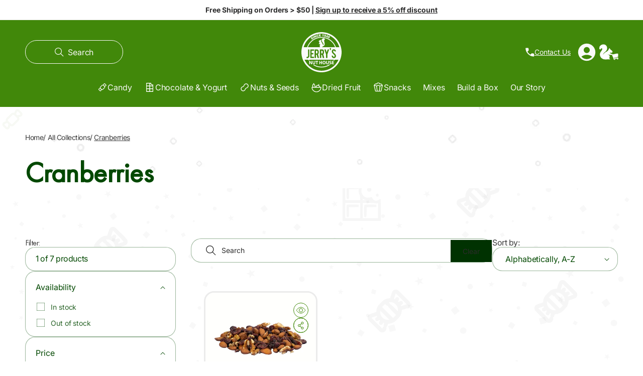

--- FILE ---
content_type: text/css
request_url: https://jerrysnuthouse.com/cdn/shop/t/25/assets/component-collection-hero.css?v=101747486581080723771767806192
body_size: 8
content:
.collection-hero__inner{display:flex;flex-direction:column;gap:4rem}@media screen and (max-width: 749px){.collection-hero.image-cover{display:flex;flex-direction:column-reverse;gap:4rem}.collection-hero.image-cover .collection-hero__image-container{margin:0 1.5rem;border-radius:var(--media-radius)}}.collection-hero{position:relative}.collection-hero__text-wrapper{flex-basis:100%}.collection-hero__title{margin:0}.collection-hero__title:before{content:"";position:absolute;top:0;left:0;background:url(https://jerrysnuthouse.com/cdn/shop/files/TablerCandy_716d1b23-5794-413c-b175-4746f3789ad3.svg?v=1753210119) no-repeat center center;background-size:cover;background-position:center;background-repeat:no-repeat;width:50px;height:50px;z-index:1}.collection-hero__title+.collection-hero__description{margin-top:2rem;font-size:1.6rem;line-height:1.4}.collection-hero__image-container{border:var(--media-border-width) solid rgba(var(--color-foreground),var(--media-border-opacity));border-radius:var(--media-radius);box-shadow:var(--media-shadow-horizontal-offset) var(--media-shadow-vertical-offset) var(--media-shadow-blur-radius) rgba(var(--color-shadow),var(--media-shadow-opacity))}.image-left .image-fill--original img,.image-right .image-fill--original img{object-fit:contain;object-position:left center;width:auto!important;border-radius:var(--media-radius);max-width:unset!important}@media screen and (min-width: 750px){.image-right .image-fill--original img{object-position:right center;left:auto!important;right:0}}.image-cover .collection-hero__image-container{border-radius:0}.collection-hero__image-container:after{content:"";position:absolute;left:0;top:0;width:100%;height:100%;background-color:rgb(var(--color-foreground))}@media screen and (min-width: 750px){.collection-hero.collection-hero--with-image{position:relative;padding:calc(4rem + var(--page-width-margin)) 0 calc(4rem + var(--page-width-margin));overflow:hidden}.collection-hero__inner{align-items:flex-start;flex-direction:row;gap:8rem}.image-left .collection-hero__inner,.collection-hero__inner.image-left{flex-direction:row-reverse}.image-cover .collection-hero__inner{padding:4rem 0}.image-cover .collection-hero__inner .collection-hero__text-wrapper{position:relative;z-index:1}.image-cover .collection-hero__image-container{position:absolute;left:0;right:0;top:0;bottom:0;min-width:100%;width:100%;max-width:100%;min-height:100%;height:100%;max-height:100%}.collection-hero__title+.collection-hero__description{font-size:1.6rem;margin-top:3rem}.collection-hero--with-image .collection-hero__description{max-width:100%}.collection-hero__text-wrapper{flex-basis:50%}.collection-hero__image-container{align-self:stretch;flex:1 0 50%;min-height:22rem;max-height:80rem}}@media screen and (max-width: 749px){.collection-hero__image-container.image-height--small,.collection-hero__image-container,.collection-hero__image-container.image-height--large{height:20rem}}@media screen and (min-width: 750px){.collection-hero__image-container.image-height--small{height:22rem}.collection-hero__image-container{height:26rem}.collection-hero__image-container.image-height--large{height:32rem}}@media screen and (min-width: 950px){.collection-hero__image-container.image-height--small{height:22rem}.collection-hero__image-container{height:30rem}.collection-hero__image-container.image-height--large{height:36rem}}@media screen and (min-width: 1200px){.collection-hero__image-container.image-height--small{height:23rem}.collection-hero__image-container{height:36rem}.collection-hero__image-container.image-height--large{height:42rem}}
/*# sourceMappingURL=/cdn/shop/t/25/assets/component-collection-hero.css.map?v=101747486581080723771767806192 */


--- FILE ---
content_type: text/css
request_url: https://jerrysnuthouse.com/cdn/shop/t/25/assets/quick-order-list.css?v=86090672094438925851767806192
body_size: 1225
content:
quick-order-list{display:block}quick-order-list .quantity{width:calc(12rem / var(--font-body-scale) + var(--inputs-border-width) * 2);min-height:calc((var(--inputs-border-width) * 2) + 3.5rem)}quick-order-list .quantity__button{width:calc(3.5rem / var(--font-body-scale))}.quick-order-list__contents{position:relative}.quick-order-list__container{padding-bottom:4rem}.quick-order-list__container--disabled{pointer-events:none}.quick-order-list__total{padding-top:2rem;border-top:.1rem solid rgba(var(--color-foreground),.2)}@media screen and (min-width: 990px){.quick-order-list__total{padding-bottom:2rem}}.variant-item__quantity .quantity:before{z-index:0}.variant-item__quantity .quantity__button{z-index:1}.variant-item__image-container.global-media-settings:after{content:none}.variant-item__image-container svg{max-width:100%;height:auto;display:block}@media screen and (min-width: 990px){.quick-order-list__total{position:sticky;bottom:0;z-index:2;background-color:rgb(var(--color-background))}.variant-item__quantity-wrapper--no-info,.variant-item__error{padding-left:calc(15px + 3.4rem)}.variant-item__error{margin-left:.3rem}.variant-item--unit-price .variant-item__totals{vertical-align:top}.variant-item--unit-price .variant-item__totals .loading__spinner{padding-top:1.7rem}}.quick-order-list__table td,.quick-order-list__table th{padding:0;border:none}.quick-order-list__table th{text-align:left;padding-bottom:2rem;font-size:1.8rem;font-weight:500}.variant-item__quantity-wrapper{display:flex}.variant-item__totals,.variant-item__details,.variant-item__price{position:relative}.variant-item__price .price,.variant-item__totals .price{display:block}.quick-order-list__table *.right{text-align:right}.variant-item__image-container{display:inline-flex;align-items:flex-start;height:5rem;width:5rem}.variant-item__media{width:5rem;height:5rem;margin-right:1.2rem}.variant-item__image{height:100%;width:100%;object-fit:cover}img.variant-item__image{border-radius:calc((var(--media-radius) - var(--media-border-width)) / 2)}@media screen and (min-width: 990px){.variant-item__image{max-width:100%}.variant-item__inner .small-hide{display:flex;flex-direction:column;align-self:center}.variant-item:not(.variant-item--no-media) .variant-item__inner{display:flex}.variant-item__discounted-prices{justify-content:flex-end}}.variant-item__details{font-size:1.6rem;line-height:calc(1 + .4 / var(--font-body-scale))}.variant-item__details>*{margin:0;max-width:30rem}.variant-item__info{position:relative;padding-bottom:.5rem}.variant-item__name{display:block;font-size:1.6rem;letter-spacing:.06rem;line-height:calc(1 + .5 / var(--font-body-scale))}.variant-item__sku{font-size:1.1rem;letter-spacing:.04rem;margin-top:.2rem}.variant-item__discounted-prices{margin-top:0;margin-bottom:0;display:flex;flex-wrap:wrap;align-items:baseline}.variant-item__discounted-prices dd{margin:0}.variant-item__discounted-prices dd:first-of-type{margin-right:.8rem}.variant-item__discounted-prices .variant-item__old-price{font-size:1.4rem}.variant-item__old-price{opacity:.7}.variant-item__final-price{font-weight:400}.variant-item__sold-out{opacity:.7;font-size:1.6rem;color:rgb(var(--color-foreground))}quick-order-list-remove-button{display:flex;margin:0 0 0 1.2rem;align-self:center}.quick-order-list__button-cancel{font-size:1.5rem;letter-spacing:.06rem}@media screen and (min-width: 750px) and (max-width: 989px){quick-order-list-remove-all-button{margin-top:1rem;max-width:36rem}.quick-order-list-total__column{flex-wrap:wrap}.quick-order-list__message,.quick-order-list-error{padding-bottom:1rem}}quick-order-list-remove-button .button{min-width:calc(1.5rem / var(--font-body-scale));min-height:1.5rem;padding:0;margin:0 .1rem .1rem 0}quick-order-list-remove-button .button:not([disabled]):hover{color:rgb(var(--color-foreground))}quick-order-list-remove-button .icon-remove{height:1.5rem;width:1.5rem;transition:transform var(--duration-default) ease;margin:.2rem}.variant-item .loading__spinner{top:0;left:auto;right:0;bottom:0;padding:0}.variant-remove-total{position:relative;align-self:center;flex-shrink:0}.variant-remove-total .button--tertiary{width:max-content}.variant-remove-total .icon-remove{width:1.6rem;height:1.6rem;margin-right:.8rem}.quick-order-list__message{margin-top:1rem;display:block}.quick-order-list__message svg{margin-right:1rem;width:1.3rem}.quick-order-list-error{margin-top:1rem;display:flex}.quick-order-list-error svg{flex-shrink:0;width:1.2rem;margin-right:.7rem;margin-top:.3rem;align-self:flex-start}@media screen and (min-width: 990px){.variant-item .loading__spinner{padding-top:3rem;bottom:auto}.variant-item .loading__spinner--error{padding-top:5rem}.variant-remove-total .loading__spinner{left:2rem;top:1.2rem}.variant-remove-total--empty .loading__spinner{top:-1rem}}quick-order-list-remove-button:hover .icon-remove{transform:scale(1.25)}.quick-order-list-total__info quick-order-list-remove-all-button:hover{text-decoration:underline;text-underline-offset:.3rem}.variant-remove-total{position:relative;align-self:center}.variant-item .loading__spinner:not(.hidden)~*,.variant-remove-total .loading__spinner:not(.hidden)~*{visibility:hidden}.variant-item__error{display:flex;align-items:flex-start;margin-top:.2rem;width:min-content;min-width:100%}.variant-item__error-text{font-size:1.2rem;line-height:calc(1 + .2 / var(--font-body-scale));order:1}.variant-item__error-text+svg{flex-shrink:0;width:1.2rem;margin-right:.5rem;margin-top:.1rem}.variant-item__error-text:empty+svg{display:none}.quick-order-list__table thead th{text-transform:capitalize;letter-spacing:.05rem}.variant-item__image-container--no-img{border:.1rem solid rgba(var(--color-foreground),.2);border-radius:calc(var(--media-radius) / 2)}@media screen and (max-width: 989px){.variant-item__details .loading__spinner{left:0;top:auto}.quick-order-list__table,.quick-order-list__table thead,.quick-order-list__table tbody{display:block;width:100%}.quick-order-list__table thead tr{display:flex;justify-content:space-between;border-bottom:.1rem solid rgba(var(--color-foreground),.08);margin-bottom:4rem}.variant-item{display:grid;grid-template-columns:4.5rem 1fr;grid-template-rows:repeat(2,auto);gap:1.5rem;margin-bottom:3.5rem}.variant-item--no-media{grid-template:repeat(2,auto) / repeat(3,auto)}.variant-item:last-child{margin-bottom:0}.variant-item__totals{grid-column:5 / 3}.variant-item--no-media .variant-item__inner~.variant-item__quantity{grid-column:1 / 5}.variant-item__quantity{grid-column:2 / 5}.variant-item__quantity-wrapper{flex-wrap:wrap;width:100%;justify-content:flex-end}.variant-item--no-media .variant-item__inner{display:none}.variant-remove-total{width:100%;margin-top:1rem;text-align:center}.variant-remove-total quick-order-list-remove-all-button{width:100%;display:inline-block}.variant-remove-total .button{width:100%;max-width:36rem}.quick-order-list__message{text-align:center}.quick-order-list-total__column,.quick-order-list-buttons{display:flex;flex-direction:column;align-items:center;width:100%}.quick-order-list__button{max-width:36rem}}.quick-order-list__button-text{text-align:center}.quick-order-list-total__confirmation{display:flex;justify-content:center;align-items:center;margin-top:-2rem}@media screen and (min-width: 990px){.quick-order-list__table{border-spacing:0;border-collapse:separate;box-shadow:none;width:100%;display:table}.quick-order-list__table th{border-bottom:.1rem solid rgba(var(--color-foreground),.2)}.quick-order-list__table th+th{padding-left:5.4rem}.quick-order-list__table .quick-order-list__table-heading--wide+.quick-order-list__table-heading--wide{padding-left:10rem;text-align:right}.quick-order-list__table td{padding-top:1.6rem}.quick-order-list__table .desktop-row-error td{padding-top:0}.quick-order-list__table .variant-item--unit-price td{vertical-align:middle}.variant-item{display:table-row}.variant-item .variant-item__price{text-align:right}.variant-item__info{width:20rem;display:flex;padding:.5rem}}@media screen and (min-width: 990px){.quick-order-list__table thead th:first-child{width:30%}.quick-order-list-total__info-column,.quick-order-list-total__column{width:50%}.quick-order-list-buttons{display:flex}quick-order-list-remove-all-button{margin-left:.9rem}}@media screen and (min-width: 990px) and (max-width: 1200px){.quick-add-modal__content-info--bulk .quick-order-list-buttons{flex-wrap:wrap;gap:1rem}.quick-add-modal__content-info--bulk .quick-order-list-buttons .variant-remove-total{width:100%}.quick-add-modal__content-info--bulk quick-order-list-remove-all-button{margin-left:0;max-width:36rem}.quick-add-modal__content-info--bulk quick-order-list-remove-all-button .button{width:100%}}.totals__product-total,.quick-order-list__total-items{display:flex;flex-direction:row-reverse;justify-content:space-between;align-items:center;width:100%;padding-bottom:1rem}.quick-order-list__total-items span,.totals__subtotal-value{margin-top:0;margin-bottom:0;color:rgb(var(--color-foreground))}.quick-order-list__total-items p,.totals__subtotal{margin-top:.2rem;margin-bottom:0;text-align:left}.quick-order-list-total__info{display:flex;flex-direction:row;gap:5rem}.quick-order-list__table .variant-item__discounted-prices .variant-item__old-price{opacity:.75}.quick-order-list-total__info,.quick-order-list-total__confirmation{min-height:10rem}.quick-order-list-total__price .button{margin-right:2rem}@media screen and (max-width: 989px){.quick-order-list__table .variant-item__discounted-prices .variant-item__old-price{font-size:1.6rem}.quick-order-list-total__info{flex-direction:column;gap:3rem}.quick-order-list-total__price{justify-content:center;text-align:center;width:100%}.totals__product-total{display:flex;justify-content:space-between;width:100%;align-items:center}.quick-order-list__total-items{margin-top:1rem;margin-bottom:1.3rem}.quick-order-list-total__price .button{margin-bottom:2rem}.quick-order-list-total__confirmation quick-order-list-remove-all-button button{margin-top:1rem}.quick-order-list-total__confirmation{flex-direction:column;margin-top:2rem}.quick-order-list__button-confirm,.quick-order-list__button{width:100%;max-width:36rem}quick-order-list .tax-note{text-align:left}}@media screen and (max-width: 749px){.quick-order-list__table .variant-item__discounted-prices .variant-item__old-price{font-size:1.4rem}}quick-order-list .tax-note{margin:0;display:block;width:100%}
/*# sourceMappingURL=/cdn/shop/t/25/assets/quick-order-list.css.map?v=86090672094438925851767806192 */


--- FILE ---
content_type: text/css
request_url: https://jerrysnuthouse.com/cdn/shop/t/25/assets/section-footer.css?v=183974914909750157011767806192
body_size: 1517
content:
.footer{overflow:hidden}@supports (selector(:has(*))){.footer:has(.disclosure__button[aria-expanded=true]){overflow:visible}}@supports not (selector(:has(*))){.footer{overflow:visible}}.color-scheme-header:first{background-image:url(/cdn/shop/files/m.png?v=1753131700);background-size:260px;background-repeat:no-repeat;background-position-x:right;background-position-y:bottom;background-blend-mode:color-dodge}.footer__content-bottom-wrapper{opacity:0}a[title="call nut house"]{content:"";background-image:url(/cdn/shop/files/call_1.svg?v=1753388291);background-size:15px;background-repeat:no-repeat;padding:0 0 0 20px}.footer.footer-padding--small{padding:0 3rem 3rem}.footer.footer-padding--medium{padding:0 5rem 5rem}@media screen and (max-width: 989px){.footer.footer-padding--medium{padding:0 2rem 2rem}}@media screen and (max-width: 749px){.footer.footer-padding--small,.footer.footer-padding--medium{padding:0 1.5rem 1.5rem}}.footer.footer-padding--small .footer-wrapper:only-child,.footer.footer-padding--medium .footer-wrapper:only-child{border-radius:var(--text-boxes-radius)}.footer.footer-padding--small .footer-wrapper,.footer.footer-padding--medium .footer-wrapper{border-radius:var(--text-boxes-radius) var(--text-boxes-radius) 0 0}.footer.footer-padding--small .footer-policy,.footer.footer-padding--medium .footer-policy{border-radius:0 0 var(--text-boxes-radius) var(--text-boxes-radius)}.footer-policy{background-color:var(--color-background)}.footer-policy *{color:var(--color-foreground)}.footer:not(.color-scheme-1){border-top:none}.footer__content-top{padding-bottom:1rem;display:block}@media screen and (max-width: 749px){.footer-block.grid__item{padding:0;width:calc(50% - var(--grid-mobile-horizontal-spacing) / 2)}.footer-block.grid__item:first-child{margin-top:0}.footer__content-top{padding-bottom:1rem}}@media screen and (min-width: 750px){.footer__content-top .grid{row-gap:6rem;margin-bottom:0}}.footer__content-bottom{display:flex;align-items:stretch;gap:3rem}.footer__content-bottom:only-child{border-top:0}.footer__content-bottom-wrapper{display:flex;flex-direction:column;min-width:min-content;position:relative}@supports (selector(:has(*))){.footer__content-bottom-wrapper:has(.disclosure__button[aria-expanded=true]){z-index:2}}@supports not (selector(:has(*))){.footer__content-bottom-wrapper{z-index:2}}@media screen and (max-width: 749px){.footer__content-bottom{flex-wrap:wrap;padding-top:0;row-gap:2.5rem}.footer__content-bottom-wrapper{flex-wrap:wrap;row-gap:1.5rem;justify-content:flex-start;align-items:flex-start}.footer__content-bottom.scroll-trigger.animate--slide-in{animation:none;opacity:1;transform:inherit}}.footer__localization:empty+.footer__column--info{align-items:center}.footer__column{width:100%;align-items:flex-end}.footer__column--info{display:flex;flex-direction:column;justify-content:center;align-items:flex-start}.footer__column--info .list-payment{justify-content:flex-start}@media screen and (max-width: 749px){.footer__localization:empty+.footer__column{padding-top:1.5rem}.footer__column--info .list-payment{margin-bottom:0}}@media screen and (min-width: 750px){.footer__column--info{margin-top:auto}}.footer-note{font-size:1.4rem;max-width:40rem;margin-bottom:0}.footer-block:only-child:last-child{text-align:center;max-width:76rem;margin:0 auto}@media screen and (min-width: 750px){.footer-block{display:block;min-width:12rem;margin-top:0}}.footer-block:empty{display:none}.footer-block--newsletter{display:flex;align-items:flex-start;gap:1rem}.footer-block--newsletter:only-child{margin-top:0}@media screen and (max-width: 749px){.footer-block.footer-block--menu:only-child{text-align:left}}@media screen and (min-width: 750px){.footer-block--newsletter{flex-wrap:nowrap;justify-content:space-between}}.footer-block__heading{margin-bottom:2rem;margin-top:0;font-size:1.6rem;color:rgb(var(--color-foreground))}.footer-block__heading a{color:rgb(var(--color-foreground))}@media screen and (min-width: 990px){.footer-block__heading{font-size:2rem}}.newsletter-head{text-align:center;max-width:220px;display:flex;justify-content:center;margin:0 auto}.footer__list-social:empty,.footer-block--newsletter:empty{display:none}.footer__follow-on-shop{display:flex;text-align:left}.footer__list-social.list-social:only-child{justify-content:center}.footer-block__newsletter{text-align:left}.newsletter-form__field-wrapper{max-width:50rem}@media screen and (min-width: 750px){.footer-block__newsletter:not(:only-child){text-align:left}.footer-block__newsletter:not(:only-child) .footer__newsletter{justify-content:flex-start;margin:0}.footer-block__newsletter:not(:only-child) .newsletter-form__message--success{left:auto}.footer__follow-on-shop{margin-bottom:.4rem}.footer__follow-on-shop:first-child:not(:last-child){justify-content:flex-start;margin-right:auto;text-align:left}.footer__follow-on-shop:not(:first-child):not(:last-child){justify-content:flex-start;text-align:left;margin-top:.5rem}}@media screen and (max-width: 749px){.footer-block--newsletter{display:flex;flex-direction:column;flex:1 1 100%;gap:3rem}.footer__list-social.list-social,.footer__follow-on-shop,.footer-block__newsletter{display:flex;justify-content:center}.footer-block__newsletter{flex-direction:column}}@media screen and (min-width: 750px){.footer-block__newsletter+.footer__list-social{margin-top:0}}.footer__localization{display:flex;flex-direction:row;justify-content:center;align-content:center;flex-wrap:wrap;padding:1rem 1rem 0;z-index:1}.footer__localization localization-form{flex-shrink:0}@media screen and (max-width: 749px){.footer__column.footer__localization{flex-direction:column;align-items:flex-start}.footer__column.footer__localization localization-form{width:100%}}.footer__localization:empty{display:none}.footer__localization h2{margin:0 1rem .5rem;color:rgba(var(--color-foreground),.75)}@media screen and (min-width: 750px){.footer__localization{padding:0;justify-content:flex-start}.footer__localization h2{margin:0}}@media screen and (min-width: 750px){.footer__payment{margin-top:1.5rem}}.footer__content-bottom-wrapper--center{justify-content:center}.footer__copyright{display:flex;flex-wrap:wrap;justify-content:space-between;width:100%;padding-top:2rem;padding-bottom:2rem;gap:2rem}@media screen and (max-width: 1199px){.footer__copyright{justify-content:center;flex-direction:column-reverse;align-items:center}}@keyframes appear-down{0%{opacity:0;margin-top:-1rem}to{opacity:1;margin-top:0}}.footer__blocks-wrapper{flex-grow:1}.footer__content-bottom-wrapper{flex-grow:.7}.footer-block__details-content{margin-bottom:.5rem}.social-block{display:flex;justify-content:space-between}@media screen and (min-width: 750px){.footer__content-bottom-wrapper{flex-shrink:.7}}@media screen and (max-width: 749px){.social-block{width:100%;order:unset;gap:3rem}}.social-wrapp{border-radius:var(--text-boxes-radius);border:.1rem solid rgba(var(--color-foreground),.2)}.social-block .top-button{border-radius:50%;width:4.4rem;height:4.4rem;cursor:pointer;min-height:unset;min-width:unset;padding:0;margin-top:auto;margin-left:auto}.footer__blocks-wrapper,.footer__content-bottom-wrapper{border:.1rem solid rgba(var(--color-foreground),.2);border-radius:var(--text-boxes-radius);margin-bottom:0}@media screen and (min-width: 750px){.social-wrapp+.top-button{margin-top:3rem}.social-block{flex-direction:column}.footer__blocks-wrapper,.footer__content-bottom-wrapper{padding:3rem;border-radius:var(--text-boxes-radius)}.footer-block__details-content{margin-bottom:0}.footer-block:only-child li{display:inline}.footer-block__details-content>li:not(:last-child){margin-right:1.5rem}}@media screen and (min-width: 1200px){.footer__content-bottom-wrapper{padding:4rem}}.brand-description>p,.brand-description>li,.brand-description>a,.footer-block__details-content>p,.footer-block__details-content>li{padding:0;font-size:1.4rem}.footer-block__details-content .list-menu__item--link,.copyright__content a{color:rgb(var(--color-body-text))}.footer-block__details-content .list-menu__item--active{transition:text-decoration-thickness var(--duration-short) ease;color:rgb(var(--color-foreground))}@media screen and (min-width: 750px){.footer-block__details-content .list-menu__item--link:hover,.copyright__content a:hover{color:rgb(var(--color-foreground));text-decoration:underline;text-underline-offset:.3rem}.footer-block__details-content .list-menu__item--active:hover{text-decoration-thickness:.2rem}}@media screen and (max-width: 989px){.footer-block__details-content .list-menu__item--link{padding-top:.3rem;padding-bottom:.3rem}}.footer-block__details-content .list-menu__item--link{display:inline-block;font-size:1.4rem}@media screen and (min-width: 750px){.footer-block__details-content>:first-child .list-menu__item--link{padding-top:0}}.footer-block-image{display:flex}.footer-block-image.left{justify-content:flex-start}.footer-block-image.center{justify-content:center}.footer-block-image.right{justify-content:flex-end}@media screen and (max-width: 749px){.footer-block-image,.footer-block-image.left,.footer-block-image.center,.footer-block-image.right{justify-content:center}.footer__content-bottom-wrapper,.footer__blocks-wrapper{padding:2rem 1.5rem;margin-bottom:0}.footer-block__heading{margin-bottom:1rem}.footer__localization{padding:0;justify-content:flex-start}}.footer-block__image-wrapper{margin-bottom:2rem;overflow:hidden!important}.footer-block__image-wrapper img{display:block;height:auto;max-width:100%}.footer-block__brand-info{text-align:left}.footer-block:only-child .footer-block__brand-info{text-align:center}.footer-block:only-child>.footer-block__brand-info>.footer-block__image-wrapper{margin-left:auto;margin-right:auto}.footer-block-image>img,.footer-block__brand-info>img{height:auto}.footer-block:only-child .footer-block__brand-info .footer__list-social.list-social{justify-content:center}.footer-block__brand-info .footer__list-social.list-social{justify-content:flex-start;flex-direction:row;flex-wrap:wrap;margin-left:-1.3rem;margin-right:-1.3rem;margin-top:1rem}.footer-block__details-content .placeholder-svg{max-width:20rem}.copyright__content{font-size:1.4rem}.copyright__content a{color:currentColor;text-decoration:none}.policies{display:inline;text-align:center}.policies li{display:inline-flex;justify-content:center;align-items:center}.policies li:first-child:before{background-color:transparent}@media screen and (min-width: 750px){.policies li:not(:first-child):before{content:"";height:1rem;display:inline-block;width:.1rem;margin:0 .8rem;background-color:var(--color-foreground)}}.policies li{margin-right:.8rem}.policies li a{padding:.6rem 0;display:block}.footer-logo-wrapper{max-width:100%}@media screen and (min-width: 750px){.footer-logo-wrapper{max-width:100%}.policies li a{padding:0}.footer__content-bottom .list-social{flex-direction:column;padding-top:1rem;padding-bottom:1rem}}@keyframes animateLocalization{0%{opacity:0;transform:translateY(0)}to{opacity:1;transform:translateY(-1rem)}}@supports not (inset: 10px){@media screen and (max-width: 749px){.footer .grid{margin-left:0}}@media screen and (min-width: 750px){.footer__content-top .grid{margin-left:-3rem}.footer__content-top .grid__item{padding-left:3rem}}}@media screen and (min-width: 750px) and (max-width: 1025px){.footer-block--newsletter,.footer__content-bottom{flex-wrap:wrap;gap:3rem}.footer__content-bottom-wrapper{flex-grow:1}}
/*# sourceMappingURL=/cdn/shop/t/25/assets/section-footer.css.map?v=183974914909750157011767806192 */


--- FILE ---
content_type: text/css
request_url: https://jerrysnuthouse.com/cdn/shop/t/25/assets/component-list-social.css?v=16585380421830417641767806192
body_size: -570
content:
.list-social{display:flex;flex-wrap:wrap;justify-content:flex-end}@media only screen and (max-width: 749px){.list-social{justify-content:center}}.list-social__item .icon{height:2.2rem;width:2.2rem}.list-social__link{align-items:center;display:flex;padding:1.1rem;color:rgb(var(--color-icon))}.footer-block__brand-info .list-social__link{padding:1rem}@media only screen and (max-width: 749px){.list-social__link{padding:1.1rem 1rem}}.list-social__link:hover{color:rgb(var(--color-icon-hover))}.utility-bar .list-social__link{padding:0 .8rem;height:3.8rem}.list-social__link:hover .icon{transform:scale(1.07)}
/*# sourceMappingURL=/cdn/shop/t/25/assets/component-list-social.css.map?v=16585380421830417641767806192 */


--- FILE ---
content_type: text/css
request_url: https://jerrysnuthouse.com/cdn/shop/t/25/assets/component-predictive-search.css?v=148752006530917028231767806192
body_size: 729
content:
.predictive-search{display:none;position:absolute;top:calc(100% - 1.6rem);padding-top:2rem;left:-.1rem;border:.1rem solid rgba(var(--color-foreground),.2);background-color:rgb(var(--color-background));z-index:3;border-bottom-right-radius:var(--popup-corner-radius);border-bottom-left-radius:var(--popup-corner-radius);overflow-y:auto;overflow-x:hidden;-webkit-overflow-scrolling:touch}.field:has(+.predictive-search){z-index:4}.predictive-search--search-template{z-index:2;width:calc(100% + .2rem)}.predictive-search__results-groups-wrapper{display:flex;flex-wrap:wrap;border-bottom:.1rem solid rgba(var(--color-foreground),.08);padding-bottom:1rem}@media screen and (max-width: 749px){.predictive-search--header{right:0;left:0;border:transparent}.predictive-search__results-groups-wrapper{flex-direction:column}}@media screen and (min-width: 750px){.predictive-search{border-top:none;width:calc(100% + .2rem)}.header predictive-search{position:relative}}predictive-search[open] .predictive-search,predictive-search[loading] .predictive-search{display:block}.predictive-search__result-group{display:flex;flex-direction:column;flex:1 1 auto;max-width:100%}.predictive-search-products_mobile{margin-bottom:2rem}.predictive-search__results-list{display:flex;flex-wrap:wrap;padding-top:0}@media screen and (min-width: 950px){.predictive-search__results-list.results-list__articles .predictive-search__list-item{width:50%}}.predictive-search__result-group:first-child .predictive-search__pages-wrapper{display:none}@media screen and (min-width: 750px){.predictive-search__results-groups-wrapper--no-products .predictive-search__result-group:nth-child(2),.predictive-search__result-group:last-child .predictive-search__pages-wrapper{display:none}.predictive-search__result-group:first-child .predictive-search__pages-wrapper{display:initial}.predictive-search__result-group:first-child{flex:0 0 100%}.predictive-search__results-groups-wrapper--no-products .predictive-search__result-group:first-child,.predictive-search__result-group:only-child{flex-grow:1}}.predictive-search__heading{margin:0 2rem;padding:2rem 0 1rem;color:rgba(var(--color-foreground),1)}predictive-search .spinner{width:1.5rem;height:1.5rem;line-height:0}predictive-search:not([loading]) .predictive-search__loading-state,predictive-search:not([loading]) .predictive-search-status__loading{display:none}predictive-search[loading] .predictive-search__loading-state{display:flex;justify-content:center;padding:1rem}predictive-search[loading] .predictive-search__search-for-button{display:none}predictive-search[loading] .predictive-search__results-groups-wrapper~.predictive-search__loading-state{display:none}predictive-search[loading] .predictive-search__results-groups-wrapper~.predictive-search__search-for-button{display:initial}.predictive-search__list-item[aria-selected=true]>*,.predictive-search__list-item:hover>*,.predictive-search__item[aria-selected=true],.predictive-search__item:hover{color:rgb(var(--color-foreground));background-color:rgba(var(--color-foreground),.1)}.predictive-search__item{display:flex;padding:1rem 2rem;text-align:left;text-decoration:none;width:100%;height:100%}.predictive-search__item:hover .predictive-search__item-heading{text-decoration:underline}.predictive-search__item .quick-add__submit{justify-content:flex-start;text-align:left;padding:0}#predictive-search-results-pages-list-mobile,#predictive-search-results-pages-list-desktop,#predictive-search-results-queries-list{gap:1rem;padding:1rem 2rem 2rem}#predictive-search-results-pages-list-mobile .predictive-search__item,#predictive-search-results-pages-list-desktop .predictive-search__item,#predictive-search-results-queries-list .predictive-search__item{border:.1rem solid rgb(var(--color-foreground));border-radius:var(--buttons-radius);padding:.6rem 2rem}#predictive-search-results-products-list.predictive-search__results-list{flex-wrap:nowrap;overflow-x:auto;scroll-snap-type:x mandatory;scroll-behavior:smooth;-webkit-overflow-scrolling:touch;gap:2rem;margin-left:2rem;padding:1rem 2rem 1.6rem 0}.predictive-search__item--link-with-thumbnail{display:flex;justify-content:center;align-items:center;flex-direction:row-reverse;gap:1rem;background-color:rgb(var(--color-background));border-radius:var(--product-card-corner-radius);padding:2rem}.predictive-search__list-item:hover>.predictive-search__item--link-with-thumbnail,.predictive-search__item--link-with-thumbnail:hover{background-color:rgb(var(--color-background))}.predictive-search__item--link-with-thumbnail .predictive-search__item-heading{font-size:1.6rem;line-height:calc(var(--small-heading-line-height) - .1)}.predictive-search__item--link-with-thumbnail .predictive-search__item-heading.heading-mid{font-size:1.5rem}.predictive-search__item--link-with-thumbnail .predictive-search__item-heading.heading-small{font-size:1.4rem;line-height:calc(var(--small-heading-line-height) - .2)}.predictive-search__item-content{display:flex;flex-direction:column}.predictive-search__item-content--centered{justify-content:center}.predictive-search__item-vendor{font-size:.9rem}.predictive-search__item-heading{margin:0;font-weight:500}.results-list__articles .predictive-search__item-heading{font-size:1.8rem}.predictive-search__item-query-result mark{color:rgba(var(--color-foreground),1)}.predictive-search__item-query-result *:not(mark){color:rgba(var(--color-foreground),.75)}.predictive-search__item-query-result mark{background-color:transparent}#predictive-search-results-products-list .predictive-search__list-item{width:40%;min-width:24rem}@media screen and (min-width: 750px){#predictive-search-results-products-list .predictive-search__list-item{width:25%}}.predictive-search__item .price{color:rgba(var(--color-foreground),.7);font-size:1.4rem}.predictive-search__item-vendor+.predictive-search__item-heading,.predictive-search .price{margin-top:.5rem}.predictive-search__item-price{font-size:1.4rem;line-height:1.2;font-weight:500;margin-top:1rem;color:rgb(var(--color-price))}.predictive-search__item-content .quick-add{padding:0;margin-top:auto}.predictive-search__item--term{justify-content:space-between;align-items:center;padding:1.3rem 2rem;word-break:break-all;line-height:calc(1 + .4 / var(--font-body-scale))}@media screen and (min-width: 750px){.predictive-search__item--term{padding-top:1rem;padding-bottom:1rem}}.predictive-search__item--term .icon-arrow{width:calc(var(--font-heading-scale) * 1.4rem);height:calc(var(--font-heading-scale) * 1.4rem);flex-shrink:0;margin-left:calc(var(--font-heading-scale) * 2rem);color:rgb(var(--color-link))}.predictive-search__item-image img,.predictive-search__image{width:8rem;height:auto;max-height:9rem;object-fit:cover;flex-shrink:0;border-radius:calc(var(--product-card-corner-radius) / 2)}.predictive-search__item--link-with-thumbnail .predictive-search__item-content{width:100%}.predictive-search__item-image{display:flex;position:relative;overflow:hidden;flex-shrink:0;min-width:40%;width:48%;max-width:9rem;max-height:9rem}.predictive-search__item-image img{width:100%;height:auto;object-fit:contain}.predictive-search__item-image img:first-child{position:relative}.predictive-search__item-image img:not(:first-child){position:absolute;left:0;top:50%;transform:translateY(-50%);opacity:0;transition:opacity .3s ease}.predictive-search__item-image:hover img:not(:first-child){opacity:1}.predictive-search__item-image:has(img:nth-child(2)):hover img:first-child{opacity:0}
/*# sourceMappingURL=/cdn/shop/t/25/assets/component-predictive-search.css.map?v=148752006530917028231767806192 */


--- FILE ---
content_type: text/css
request_url: https://jerrysnuthouse.com/cdn/shop/t/25/assets/component-search.css?v=113454914639013397351767806192
body_size: -229
content:
.collections-list+.search .search__input.field__input{padding-left:4.8rem}.collections-list+.search .field__button{padding-left:2rem}.search__button{position:absolute;left:0;top:50%;transform:translateY(-50%);right:auto}.reset__button{position:absolute;right:calc(var(--inputs-border-width));top:calc(50% + var(--inputs-border-width));transform:translateY(-50%);z-index:1;font-size:1.4rem;font-family:var(--font-body-family)}.filter-search-wrap .reset__button{color:rgb(var(--color-input-text));font-size:1.4rem}.reset__button:has(+.button-voice-search){padding-right:.5rem;right:calc(var(--inputs-border-width) + 4.5rem)}.search__speech-listening{color:rgb(var(--color-icon-hover))}.button-voice-search:hover{scale:1.1}.button-voice-search .icon{width:1rem}.template-search__search{position:relative;z-index:2}.template-search__search .field__input:not(:placeholder-shown)~.field__label,.search-modal__form .field__input:not(:placeholder-shown)~.field__label,.search-modal__form .field__input:focus~.field__label,.template-search__search .field__input:focus~.field__label{top:calc(var(--inputs-border-width) + 1.5rem)}.search__button:focus-visible,.reset__button:focus-visible,.button-voice-search:focus-visible{background-color:rgb(var(--color-input-background));z-index:4}.search__button:focus,.reset__button:focus{background-color:rgb(var(--color-input-background));z-index:4}.search__button:hover .icon,.reset__button:hover .icon{transform:scale(1.07)}.search__button .icon{height:1.8rem;width:1.8rem}.reset__button .icon.icon-close{height:1.8rem;width:1.8rem;stroke-width:.1rem}.search__button,.reset__button{color:rgb(var(--color-input-text))}input::-webkit-search-decoration{-webkit-appearance:none}.template-search__results{position:relative}.template-search__results .h2.center{margin-top:6rem;margin-bottom:4rem}@media screen and (min-width: 750px){.template-search__results .h2.center{margin-bottom:5rem}}@media screen and (min-width: 950px){.template-search__results .h2.center{margin-bottom:6rem}}
/*# sourceMappingURL=/cdn/shop/t/25/assets/component-search.css.map?v=113454914639013397351767806192 */


--- FILE ---
content_type: text/javascript
request_url: https://jerrysnuthouse.com/cdn/shop/t/25/assets/swiper-slider.js?v=89309942996426130181767806192
body_size: 396
content:
"use strict";class CustomSlider extends HTMLElement{constructor(){super(),this.swiper=null,this.slider=this.querySelector(".swiper"),this.nextBtn=this.querySelector(".swiper-button-next"),this.prevBtn=this.querySelector(".swiper-button-prev"),this.pagination=this.querySelector(".swiper-pagination"),this.scrollbar=this.querySelector(".swiper-scrollbar"),this.handleResize=this.handleResize.bind(this),this.updateNavigationButtons=this.updateNavigationButtons.bind(this)}connectedCallback(){this.initSwiper(),this.setupExternalNavigation(),window.addEventListener("resize",this.handleResize)}disconnectedCallback(){window.removeEventListener("resize",this.handleResize)}handleResize(){this.swiper&&this.swiper.update()}updateNavigationButtons(){!this.swiper||this.swiper.params.loop||(this.swiper.isBeginning&&!this.swiper.isEnd?(this.nextBtn?.classList.remove("swiper-button-disabled"),this.prevBtn?.classList.add("swiper-button-disabled")):this.swiper.isEnd&&!this.swiper.isBeginning?(this.prevBtn?.classList.remove("swiper-button-disabled"),this.nextBtn?.classList.add("swiper-button-disabled")):this.swiper.isEnd&&this.swiper.isBeginning?(this.prevBtn?.classList.add("swiper-button-disabled"),this.nextBtn?.classList.add("swiper-button-disabled")):(this.prevBtn?.classList.remove("swiper-button-disabled"),this.nextBtn?.classList.remove("swiper-button-disabled")))}}CustomSlider.prototype.initSwiper=function(){if(!this.slider)return;const{speed="800",loop="false",centeredSlides="false",slidesCount="1",slidesCountMobile="1",spaceBetween="20",spaceBetweenMobile="20",mousewheel="false",pagination="false",scrollbar="false",autoplay="false",autoplayDelay="3000",slidesOffsetBefore="0",direction="horizontal",directionMobile="horizontal",initialSlide="0"}=this.dataset,slidesCountValue=slidesCount==="auto"?"auto":Number(slidesCount),slidesCountMobileValue=slidesCountMobile==="auto"?"auto":Number(slidesCountMobile),spaceBetweenValue=Number(spaceBetween),spaceBetweenMobileValue=Number(spaceBetweenMobile),speedValue=Number(speed),autoplayDelayValue=Number(autoplayDelay)||3e3,slidesOffsetBeforeValue=slidesOffsetBefore?Number(slidesOffsetBefore):0,isLoop=loop==="true",isCentered=centeredSlides==="true",isMousewheel=mousewheel==="true",isPagination=pagination==="true",isScrollbar=scrollbar==="true",isAutoplay=autoplay==="true",isDirection=direction==="horizontal"?"horizontal":"vertical",isDirectionMobile=directionMobile==="horizontal"?"horizontal":"vertical",initialSlideValue=initialSlide?Number(initialSlide):0,swiperOptions={loop:isLoop,slidesPerView:slidesCountMobileValue,loopAdditionalSlides:2,centeredSlides:isCentered,initialSlide:initialSlideValue,spaceBetween:spaceBetweenMobileValue,grabCursor:!0,speed:speedValue,direction:isDirectionMobile,mousewheel:isMousewheel?{forceToAxis:!0,sensitivity:.5,thresholdDelta:30,thresholdTime:500}:!1,autoplay:isAutoplay?{delay:autoplayDelayValue,pauseOnMouseEnter:!0,disableOnInteraction:!1}:!1,keyboard:{enabled:!0},breakpoints:{750:{spaceBetween:spaceBetweenValue,slidesPerView:slidesCountValue,centeredSlides:isCentered,slidesOffsetBefore:slidesOffsetBeforeValue||!1,direction:isDirection}},pagination:isPagination&&this.pagination?{el:this.pagination,clickable:!0,renderBullet:(index,className)=>`<button class="slider-counter__link slider-counter__link--long_dots link ${className}">
            <span class="dot"></span>
          </button>`}:!1,scrollbar:isScrollbar&&this.scrollbar?{el:this.scrollbar,dragSize:95,draggable:!0}:!1,on:{init:()=>{isLoop||this.updateNavigationButtons()},slideChange:()=>{isLoop||this.updateNavigationButtons()},autoplay:()=>{isLoop||this.updateNavigationButtons()}}};setTimeout(()=>{this.swiper=new Swiper(this.slider,swiperOptions),isLoop||this.updateNavigationButtons()},100)},CustomSlider.prototype.setupExternalNavigation=function(){this.nextBtn&&this.prevBtn&&(this.nextBtn.addEventListener("click",()=>{this.swiper&&this.swiper.slideNext()}),this.prevBtn.addEventListener("click",()=>{this.swiper&&this.swiper.slidePrev()}))},customElements.define("custom-slider",CustomSlider);
//# sourceMappingURL=/cdn/shop/t/25/assets/swiper-slider.js.map?v=89309942996426130181767806192
